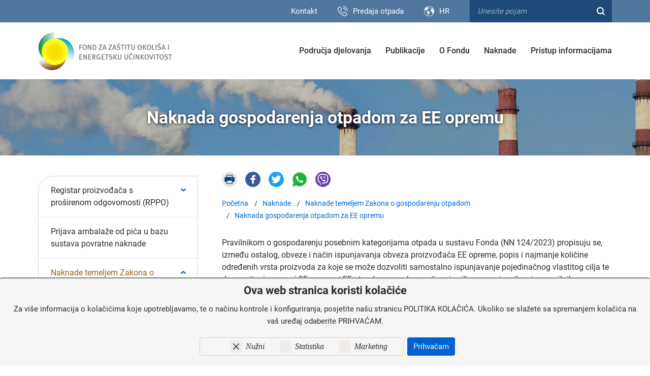

--- FILE ---
content_type: text/html; charset=utf-8
request_url: http://www.fzoeu.hr/hr/naknada-gospodarenja-ee-otpadom/1419
body_size: 15775
content:


<!DOCTYPE html>
<html>
<head>
    <meta charset="utf-8" />
    <meta name="google-site-verification" content="sHHLs-P3rwAnKsBziPZ9tqmJFSh3-LEjreUbXVS8hGY" />
    <title>Naknada gospodarenja otpadom za EE opremu | Fond za zaštitu okoliša i energetsku učinkovitost</title>
    <meta name="description" content="FZOEU - Fond za zaštitu okoliša i energetsku učinkovitost" />
    <meta name="keywords" content="Fond, zaštita okoliša, energetska učinkovitost" />
    <meta name="viewport" content="width=device-width, initial-scale=1.0, maximum-scale=1.0, user-scalable=no" />

    <meta name="google-site-verification" content="M-069cTf745ed-9VO0JheHz72IgY27gujKCJ61ySSXo" />

    <link rel="apple-touch-icon" sizes="57x57" href="/img/favicons/apple-icon-57x57.png">
    <link rel="apple-touch-icon" sizes="60x60" href="/img/favicons/apple-icon-60x60.png">
    <link rel="apple-touch-icon" sizes="72x72" href="/img/favicons/apple-icon-72x72.png">
    <link rel="apple-touch-icon" sizes="76x76" href="/img/favicons/apple-icon-76x76.png">
    <link rel="apple-touch-icon" sizes="114x114" href="/img/favicons/apple-icon-114x114.png">
    <link rel="apple-touch-icon" sizes="120x120" href="/img/favicons/apple-icon-120x120.png">
    <link rel="apple-touch-icon" sizes="144x144" href="/img/favicons/apple-icon-144x144.png">
    <link rel="apple-touch-icon" sizes="152x152" href="/img/favicons/apple-icon-152x152.png">
    <link rel="apple-touch-icon" sizes="180x180" href="/img/favicons/apple-icon-180x180.png">
    <link rel="icon" type="image/png" sizes="192x192" href="/img/favicons/android-icon-192x192.png">
    <link rel="icon" type="image/png" sizes="32x32" href="/img/favicons/favicon-32x32.png">
    <link rel="icon" type="image/png" sizes="96x96" href="/img/favicons/favicon-96x96.png">
    <link rel="icon" type="image/png" sizes="16x16" href="/img/favicons/favicon-16x16.png">
    <link rel="manifest" href="/img/favicons/manifest.json">
    <meta name="msapplication-TileColor" content="#ffffff">
    <meta name="msapplication-TileImage" content="/img/favicons/ms-icon-144x144.png">
    <meta name="theme-color" content="#ffffff">



    <link href="/Content/css?v=ilO2QuioLAkfE1advO7lsMkMZZ0Zp_jneyNIV3zdmps1" rel="stylesheet"/>

    <link rel="stylesheet" type="text/css" href="/css/print.css" media="print">
    <link rel="stylesheet" type="text/css" href="/Content/gd-cookie.css" rel="stylesheet">
    <link rel="stylesheet" type="text/css" href="/js/access/access.css">
    <link rel="stylesheet" type="text/css" href="/js/access/omo/omo.css">






    <script src="/Content/js?v=1dx7s1ZFmWVJQ4PAoUsgCDUvAKGInUR02Htvotnt4eQ1"></script>

    <script src="/Scripts/gd-cookie.js"></script>
    <!-- Global site tag (gtag.js) - Google Analytics -->
    <script async src="https://www.googletagmanager.com/gtag/js?id=G-8P9JR74BX7"></script>
    <script>
        window.dataLayer = window.dataLayer || [];
        function gtag() { dataLayer.push(arguments); }
        gtag('js', new Date());

        gtag('config', 'G-8P9JR74BX7');
    </script>

</head>

<body id="page_top" class="homepage">

    <div class="top-strip">
        <div class="container clearfix">
            <ul class="links-right">
                <li><a href="/hr/kontakt/1371">Kontakt</a></li>
            </ul>


            <div class="trash">
                <div><span><a href="/hr/predaja-otpada/9265">Predaja otpada</a></span></div>
            </div>


            <div class="lang">
                <div class="lang-selected"><span>HR</span></div>
                <ul>
                        <li><a href="/hr/naknada-gospodarenja-otpadom-za-ee-opremu/1419">HR</a></li>
                        <li><a href="/en/fee-for-the-management-of-ee-waste/1419">EN</a></li>
                </ul>
            </div>




                <div class="search-wrapper desktop">
                    <form method="get" action="/hr/rezultati-pretrage/7541" name="frmSearch" id="frmSearch">
                        <ul class="search">
                            <li class="search-field"><input name="q" type="text" placeholder="Unesite pojam" /></li>
                            <li class="search-button">
                                <a href="javascript:;" class="search-trigger">
                                    <svg xmlns="http://www.w3.org/2000/svg" viewBox="0 0 16 16" width="16" height="16" xml:space="preserve"><path d="M14.55 16.05l-3.5-3.5c-1.2.9-2.6 1.4-4.1 1.4-1.8 0-3.6-.7-4.9-2l-.1-.2c-1.3-1.3-2-3.1-1.9-4.9 0-1.8.7-3.6 2-4.8 2.7-2.7 7.1-2.7 9.8 0 2.5 2.5 2.7 6.3.7 9l3.5 3.4-1.5 1.6zm-7.6-14c-1.2 0-2.5.5-3.4 1.5l-.1.1c-1.8 1.8-1.8 4.9.1 6.7 1.9 1.9 5 1.9 6.9 0l.1-.1c.9-.9 1.4-2.1 1.3-3.4 0-1.3-.5-2.5-1.4-3.4-1-.9-2.3-1.4-3.5-1.4z" /></svg>
                                </a>
                            </li>
                        </ul>
                    </form>
                </div>



        </div>
    </div>

    <header id="headbar">
        <div class="container">
            <a href="/hr/pocetna/8" class="logo"></a>
            
            <div class="main-nav-wrapper">
				<svg class="close_nav" width="24" height="24" viewBox="0 0 24 24" fill="none" xmlns="http://www.w3.org/2000/svg" aria-label="Zatvorite menu" class="w-10 h-10 mb-4 p-2 ml-auto bg-white md:hover:bg-d5d5d5 border border-d5d5d5 cursor-pointer md:transition-colors md:duration-300 rounded"><g id="SVGRepo_bgCarrier" stroke-width="0"></g><g id="SVGRepo_tracerCarrier" stroke-linecap="round" stroke-linejoin="round"></g><g id="SVGRepo_iconCarrier"><path d="M20.7457 3.32851C20.3552 2.93798 19.722 2.93798 19.3315 3.32851L12.0371 10.6229L4.74275 3.32851C4.35223 2.93798 3.71906 2.93798 3.32854 3.32851C2.93801 3.71903 2.93801 4.3522 3.32854 4.74272L10.6229 12.0371L3.32856 19.3314C2.93803 19.722 2.93803 20.3551 3.32856 20.7457C3.71908 21.1362 4.35225 21.1362 4.74277 20.7457L12.0371 13.4513L19.3315 20.7457C19.722 21.1362 20.3552 21.1362 20.7457 20.7457C21.1362 20.3551 21.1362 19.722 20.7457 19.3315L13.4513 12.0371L20.7457 4.74272C21.1362 4.3522 21.1362 3.71903 20.7457 3.32851Z" fill="currentColor"></path></g></svg>
				
				<div class="search-wrapper mobile">
                    <form method="get" action="/rezultati-pretrage/7541" name="frmSearch" id="frmSearch2">
                        <ul class="search">
                            <li class="search-field"><input name="q" type="text" placeholder="Unesite pojam"></li>
                            <li class="search-button">
                                <a href="javascript:;" class="search-trigger-2">
                                    <svg xmlns="http://www.w3.org/2000/svg" viewBox="0 0 16 16" width="16" height="16" xml:space="preserve"><path d="M14.55 16.05l-3.5-3.5c-1.2.9-2.6 1.4-4.1 1.4-1.8 0-3.6-.7-4.9-2l-.1-.2c-1.3-1.3-2-3.1-1.9-4.9 0-1.8.7-3.6 2-4.8 2.7-2.7 7.1-2.7 9.8 0 2.5 2.5 2.7 6.3.7 9l3.5 3.4-1.5 1.6zm-7.6-14c-1.2 0-2.5.5-3.4 1.5l-.1.1c-1.8 1.8-1.8 4.9.1 6.7 1.9 1.9 5 1.9 6.9 0l.1-.1c.9-.9 1.4-2.1 1.3-3.4 0-1.3-.5-2.5-1.4-3.4-1-.9-2.3-1.4-3.5-1.4z"></path></svg>
                                </a>
                            </li>
                        </ul>
                    </form>
                </div>
				
                <nav class="main-nav">
                    <ul>

                            <li>
                                <a href="/hr/podrucja-djelovanja/12">Područja djelovanja</a>
                                        <span class="expand-sub"></span>
                                        <ul>
                                                <li>
                                                    <a href="/hr/energetska-ucinkovitost/1343">Energetska učinkovitost</a>
                                                            <span class="expand-sub"></span>
                                                            <ul>
                                                                    <li>
                                                                        <a  href="/hr/enu-u-zgradarstvu/7571">EnU u zgradarstvu </a>


                                                                                <span class="expand-sub"></span>
                                                                                <ul>
                                                                                        <li><a  href="/hr/energetsko-certificiranje/7675">Energetsko certificiranje </a></li>
                                                                                        <li><a  href="/hr/energetska-obnova-obiteljskih-kuca-7679/7679">Energetska obnova obiteljskih kuća </a></li>
                                                                                        <li><a  href="/hr/energetska-obnova-visestambenih-zgrada/7683">Energetska obnova višestambenih zgrada </a></li>
                                                                                        <li><a  href="/hr/sufinanciranje-kondenzacijskih-bojlera/7691">Sufinanciranje kondenzacijskih bojlera </a></li>
                                                                                        <li><a  href="/hr/energetska-obnova-nestambenih-zgrada/7693">Energetska obnova nestambenih zgrada </a></li>
                                                                                        <li><a  href="/hr/energetska-obnova-javnih-zgrada/7699">Energetska obnova javnih zgrada </a></li>
                                                                                        <li><a  href="/hr/sustavno-gospodarenje-energijom/7707">Sustavno gospodarenje energijom </a></li>
                                                                                </ul>


                                                                    </li>
                                                                    <li>
                                                                        <a  href="/hr/obnovljivi-izvori-energije/7573">Obnovljivi izvori energije </a>


                                                                                <span class="expand-sub"></span>
                                                                                <ul>
                                                                                        <li><a  href="/hr/sufinanciranje-fotonaponskih-elektrana-na-obiteljskim-kucama/9575">Sufinanciranje fotonaponskih elektrana na obiteljskim kućama </a></li>
                                                                                </ul>


                                                                    </li>
                                                                    <li>
                                                                        <a  href="/hr/projekt-firespol/7711">Projekt FIRESPOL </a>




                                                                    </li>
                                                                    <li>
                                                                        <a  href="/hr/mobilnost-s-niskom-razinom-emisije/7575">Mobilnost s niskom razinom emisije </a>


                                                                                <span class="expand-sub"></span>
                                                                                <ul>
                                                                                        <li><a  href="/hr/sufinanciranje-nabave-energetski-ucinkovitijih-vozila/7713">Sufinanciranje nabave energetski učinkovitijih vozila </a></li>
                                                                                        <li><a  href="/hr/eko-voznja/7715">Eko vožnja </a></li>
                                                                                        <li><a  href="/hr/ostale-mjere-energetske-ucinkovitosti-u-prometu/7717">Ostale mjere energetske učinkovitosti u prometu </a></li>
                                                                                </ul>


                                                                    </li>
                                                                    <li>
                                                                        <a  href="/hr/javna-rasvjeta/7577">Javna rasvjeta </a>




                                                                    </li>
                                                                    <li>
                                                                        <a  href="/hr/one-stop-shop/8348">One Stop Shop </a>




                                                                    </li>
                                                                    <li>
                                                                        <a  href="/hr/kreni-od-sebe-kampanja-za-stednju-energije/9108">Kreni od sebe - kampanja za štednju energije </a>


                                                                                <span class="expand-sub"></span>
                                                                                <ul>
                                                                                        <li><a  href="/hr/grijanje-i-hladjenje/9110">GRIJANJE I HLAĐENJE </a></li>
                                                                                        <li><a  href="/hr/promet/9112">PROMET </a></li>
                                                                                        <li><a  href="/hr/rasvjeta-i-elektricni-uredjaji/9114">RASVJETA I ELEKTRIČNI UREĐAJI </a></li>
                                                                                        <li><a  href="/hr/dugorocne-mjere-energetske-ucinkovitosti/9116">DUGOROČNE MJERE ENERGETSKE UČINKOVITOSTI </a></li>
                                                                                </ul>


                                                                    </li>
                                                                    <li>
                                                                        <a  href="/hr/modernizacijski-fond/9358">Modernizacijski fond </a>




                                                                    </li>
                                                                    <li>
                                                                        <a  href="/hr/projekt-monitoree/9543">Projekt MonitorEE </a>




                                                                    </li>
                                                            </ul>

                                                </li>
                                                <li>
                                                    <a href="/hr/zastita-okolisa/1341">Zaštita okoliša</a>
                                                            <span class="expand-sub"></span>
                                                            <ul>
                                                                    <li>
                                                                        <a  href="/hr/bioloska-i-krajobrazna-raznolikost/7653">Biološka i krajobrazna raznolikost </a>




                                                                    </li>
                                                                    <li>
                                                                        <a  href="/hr/kruzno-gospodarstvo/7659">Kružno gospodarstvo </a>




                                                                    </li>
                                                                    <li>
                                                                        <a  href="/hr/projekti-organizacija-civilnog-drustva/7661">Projekti organizacija civilnog društva </a>




                                                                    </li>
                                                                    <li>
                                                                        <a  href="/hr/ponovna-uporaba/7761">Ponovna uporaba </a>




                                                                    </li>
                                                                    <li>
                                                                        <a  href="/hr/sanacija-jame-sovjak/7649">Sanacija jame Sovjak </a>




                                                                    </li>
                                                                    <li>
                                                                        <a  href="/hr/klimatske-promjene-i-zastita-zraka/7639">Klimatske promjene i zaštita zraka </a>


                                                                                <span class="expand-sub"></span>
                                                                                <ul>
                                                                                        <li><a  href="/hr/program-poticanja-istrazivackih-i-razvojnih-aktivnosti-u-podrucju-klimatskih-promjena/7657">Program poticanja istraživačkih i razvojnih aktivnosti u području klimatskih promjena </a></li>
                                                                                        <li><a  href="/hr/tehnicka-podrska-za-projekte-razvoja-zelene-infrastrukture-i-ili-kruznog-gospodarenja-prostorom-i-zgradama/9939">Tehnička podrška za projekte razvoja zelene infrastrukture i/ili kružnog gospodarenja prostorom i zgradama </a></li>
                                                                                </ul>


                                                                    </li>
                                                                    <li>
                                                                        <a  href="/hr/darovnica-globalnog-fonda-za-okolis/7651">Darovnica Globalnog fonda za okoliš </a>




                                                                    </li>
                                                                    <li>
                                                                        <a  href="/hr/zastita-prirode-natura-2000/8263">Zaštita prirode - NATURA 2000 </a>


                                                                                <span class="expand-sub"></span>
                                                                                <ul>
                                                                                        <li><a  href="/hr/poboljsano-znanje-o-stanju-bioloske-raznolikosti-kao-temelja-za-ucinkovito-upravljanje-bioraznolikoscu/8265">Poboljšano znanje o stanju biološke raznolikosti kao temelja za učinkovito upravljanje bioraznolikošću </a></li>
                                                                                        <li><a  href="/hr/uspostava-okvira-za-odrzivo-upravljanje-bioraznolikoscu/8267">Uspostava okvira za održivo upravljanje bioraznolikošću </a></li>
                                                                                        <li><a  href="/hr/razminiranje-zastita-i-obnova-suma-i-sumskog-zemljista-u-zasticenim-i-natura-2000-podrucjima/8269">Razminiranje, zaštita i obnova šuma i šumskog zemljišta u zaštićenim i Natura 2000 područjima </a></li>
                                                                                </ul>


                                                                    </li>
                                                                    <li>
                                                                        <a  href="/hr/sustavi-za-ekolosko-upravljanje-i-neovisno-ocjenjivanje/7643">Sustavi za ekološko upravljanje i neovisno ocjenjivanje </a>




                                                                    </li>
                                                                    <li>
                                                                        <a  href="/hr/edukacija-i-informiranje-javnosti/7645">Edukacija i informiranje javnosti </a>


                                                                                <span class="expand-sub"></span>
                                                                                <ul>
                                                                                        <li><a  href="/hr/sprjecavanje-nastanka-otpada-informativna-kampanja/7763">Sprječavanje nastanka otpada - informativna kampanja </a></li>
                                                                                        <li><a  href="/hr/za-ljepsu-nasu-drustvene-mreze/8652">Za ljepšu našu - društvene mreže </a></li>
                                                                                </ul>


                                                                    </li>
                                                            </ul>

                                                </li>
                                                <li>
                                                    <a href="/hr/gospodarenje-otpadom/1345">Gospodarenje otpadom</a>
                                                            <span class="expand-sub"></span>
                                                            <ul>
                                                                    <li>
                                                                        <a  href="/hr/posebne-kategorije-otpada/7583">Posebne kategorije otpada </a>


                                                                                <span class="expand-sub"></span>
                                                                                <ul>
                                                                                        <li><a  href="/hr/otpadna-ambalaza-unutar-sustava-povratne-naknade/9313">Otpadna ambalaža unutar sustava povratne naknade </a></li>
                                                                                        <li><a  href="/hr/otpadna-ambalaza-izvan-sustava-povratne-naknade/9277">Otpadna ambalaža izvan sustava povratne naknade </a></li>
                                                                                        <li><a  href="/hr/reciklabilni-komunalni-otpad/7745">Reciklabilni komunalni otpad </a></li>
                                                                                        <li><a  href="/hr/elektricni-i-elektronicki-otpad/7747">Električni i elektronički otpad </a></li>
                                                                                        <li><a  href="/hr/otpadne-gume/7749">Otpadne gume </a></li>
                                                                                        <li><a  href="/hr/otpadna-ulja/7751">Otpadna ulja </a></li>
                                                                                        <li><a  href="/hr/otpadna-vozila/7753">Otpadna vozila </a></li>
                                                                                        <li><a  href="/hr/otpadne-baterije-i-akumulatori/7755">Otpadne baterije i akumulatori </a></li>
                                                                                        <li><a  href="/hr/otpad-koji-sadrzi-azbest/7757">Otpad koji sadrži azbest </a></li>
                                                                                        <li><a  href="/hr/plasticni-proizvodi-za-jednokratnu-uporabu-i-ribolovni-alati-koji-sadrzavaju-plastiku/9710">Plastični proizvodi za jednokratnu uporabu i ribolovni alati koji sadržavaju plastiku </a></li>
                                                                                        <li><a  href="/hr/ostale-posebne-kategorije-otpada/7759">Ostale posebne kategorije otpada </a></li>
                                                                                </ul>


                                                                    </li>
                                                                    <li>
                                                                        <a  href="/hr/smanji-plastiku-i-vrati-se-prirodi/10184">Smanji plastiku i vrati se prirodi! </a>




                                                                    </li>
                                                                    <li>
                                                                        <a  href="/hr/nabava-spremnika-za-odvojeno-prikupljanje-otpada/7663">Nabava spremnika za odvojeno prikupljanje otpada </a>


                                                                                <span class="expand-sub"></span>
                                                                                <ul>
                                                                                        <li><a  href="/hr/nabava-spremnika-status-projekta/7667">NABAVA SPREMNIKA - status projekta </a></li>
                                                                                        <li><a  href="/hr/najava-javnog-poziva-za-iskaz-interesa-za-nabavu-spremnika-za-odvojeno-prikupljanje-otpada-7665/7665">Najava Javnog poziva za iskaz interesa za nabavu spremnika za odvojeno prikupljanje otpada </a></li>
                                                                                </ul>


                                                                    </li>
                                                                    <li>
                                                                        <a  href="/hr/odlagalista-otpada-i-sanacije/7587">Odlagališta otpada i sanacije </a>




                                                                    </li>
                                                                    <li>
                                                                        <a  href="/hr/reciklazna-dvorista/7589">Reciklažna dvorišta </a>




                                                                    </li>
                                                                    <li>
                                                                        <a  href="/hr/komunalna-oprema-i-vozila/7591">Komunalna oprema i vozila </a>




                                                                    </li>
                                                                    <li>
                                                                        <a  href="/hr/gospodarenje-otpadom-nakon-potresa-na-podrucju-sisacko-moslavacke-zupanije/7671">Gospodarenje otpadom nakon potresa na području Sisačko-moslavačke županije </a>




                                                                    </li>
                                                                    <li>
                                                                        <a  href="/hr/centri-za-gospodarenje-otpadom/7593">Centri za gospodarenje otpadom </a>


                                                                                <span class="expand-sub"></span>
                                                                                <ul>
                                                                                        <li><a  href="/hr/cgo-mariscina/7765">CGO Marišćina </a></li>
                                                                                        <li><a  href="/hr/cgo-kastijun/7767">CGO Kaštijun </a></li>
                                                                                        <li><a  href="/hr/cgo-bikarac/7769">CGO Bikarac </a></li>
                                                                                        <li><a  href="/hr/cgo-biljane-donje/7771">CGO Biljane Donje </a></li>
                                                                                        <li><a  href="/hr/cgo-piskornica/7773">CGO Piškornica </a></li>
                                                                                        <li><a  href="/hr/cgo-babina-gora/7775">CGO Babina Gora </a></li>
                                                                                        <li><a  href="/hr/cgo-lecevica/7777">CGO Lećevica </a></li>
                                                                                        <li><a  href="/hr/cgo-lucino-razdolje/7779">CGO Lučino razdolje </a></li>
                                                                                        <li><a  href="/hr/cgo-orlovnjak/7781">CGO Orlovnjak </a></li>
                                                                                        <li><a  href="/hr/cgo-sagulje/7785">CGO Šagulje </a></li>
                                                                                        <li><a  href="/hr/cgo-zagreb-zagrebacka-zupanija/7787">CGO Zagreb / Zagrebačka županija </a></li>
                                                                                </ul>


                                                                    </li>
                                                                    <li>
                                                                        <a  href="/hr/pilot-projekt-smanji-otpad-od-hrane-kuhaj-za-svoje-goste/8604">Pilot projekt “Smanji otpad od hrane, kuhaj za svoje goste” </a>




                                                                    </li>
                                                                    <li>
                                                                        <a  href="/hr/projekt-poticanja-smanjenja-uporabe-plasticnih-vrecica/9130">Projekt poticanja smanjenja uporabe plastičnih vrećica </a>




                                                                    </li>
                                                                    <li>
                                                                        <a  href="/hr/predaja-otpada/9265">Predaja otpada </a>


                                                                                <span class="expand-sub"></span>
                                                                                <ul>
                                                                                        <li><a  href="/hr/otpadna-elektricna-i-elektronicka-oprema/9267">Otpadna električna i elektronička oprema </a></li>
                                                                                        <li><a  href="/hr/otpadna-vozila-9269/9269">Otpadna vozila </a></li>
                                                                                </ul>


                                                                    </li>
                                                            </ul>

                                                </li>
                                                <li>
                                                    <a href="/hr/posrednicko-tijelo-razine-2/8275">Posredničko tijelo razine 2</a>

                                                </li>
                                        </ul>

                            </li>
                            <li>
                                <a href="/hr/publikacije/18">Publikacije</a>
                                        <span class="expand-sub"></span>
                                        <ul>
                                                <li>
                                                    <a href="/hr/brosure/1359">Brošure</a>

                                                </li>
                                                <li>
                                                    <a href="/hr/logotipi-i-vizuali/1361">Logotipi i vizuali</a>

                                                </li>
                                                <li>
                                                    <a href="/hr/fondzin-magazin-fonda/1363">FONDZIN - magazin Fonda</a>

                                                </li>
                                        </ul>

                            </li>
                            <li>
                                <a href="/hr/o-fondu/10">O Fondu</a>
                                        <span class="expand-sub"></span>
                                        <ul>
                                                <li>
                                                    <a href="/hr/djelatnost-fonda/1325">Djelatnost Fonda</a>

                                                </li>
                                                <li>
                                                    <a href="/hr/proracun/9227">Proračun</a>

                                                </li>
                                                <li>
                                                    <a href="/hr/izvori-financiranja-i-namjena-sredstava-fonda/8223">Izvori financiranja i namjena sredstava Fonda</a>
                                                            <span class="expand-sub"></span>
                                                            <ul>
                                                                    <li>
                                                                        <a  href="/hr/izvjesce-o-rezultatima-ulaganja/8225">Izvješće o rezultatima ulaganja </a>




                                                                    </li>
                                                            </ul>

                                                </li>
                                                <li>
                                                    <a href="/hr/oblici-i-postupak-dodjele-sredstava-fonda/8229">Oblici i postupak dodjele sredstava Fonda</a>

                                                </li>
                                                <li>
                                                    <a href="/hr/organizacijska-struktura/8233">Organizacijska struktura</a>

                                                </li>
                                                <li>
                                                    <a href="/hr/upravni-odbor/8235">Upravni odbor</a>
                                                            <span class="expand-sub"></span>
                                                            <ul>
                                                                    <li>
                                                                        <a  href="/hr/sjednice-upravnog-odbora/8237">Sjednice Upravnog odbora </a>


                                                                                <span class="expand-sub"></span>
                                                                                <ul>
                                                                                        <li><a  href="/hr/2020-8968/8968">2020 </a></li>
                                                                                        <li><a  href="/hr/2021-8970/8970">2021 </a></li>
                                                                                        <li><a  href="/hr/2022-9229/9229">2022 </a></li>
                                                                                        <li><a  href="/hr/2023-9777/9777">2023 </a></li>
                                                                                        <li><a  href="/hr/2024-10411/10411">2024 </a></li>
                                                                                </ul>


                                                                    </li>
                                                            </ul>

                                                </li>
                                                <li>
                                                    <a href="/hr/zastita-dostojanstva-radnika/8239">Zaštita dostojanstva radnika</a>

                                                </li>
                                                <li>
                                                    <a href="/hr/objava-informacija-o-trosenju-sredstava-fonda/9557">Objava informacija o trošenju sredstava Fonda</a>

                                                </li>
                                                <li>
                                                    <a href="/hr/o-fondu-10314/10314">O Fondu</a>

                                                </li>
                                        </ul>

                            </li>
                            <li>
                                <a href="/hr/naknade/16">Naknade</a>
                                        <span class="expand-sub"></span>
                                        <ul>
                                                <li>
                                                    <a href="/hr/registar-proizvodjaca-s-prosirenom-odgovornosti-rppo/10208">Registar proizvođača s proširenom odgovornosti (RPPO)</a>
                                                            <span class="expand-sub"></span>
                                                            <ul>
                                                                    <li>
                                                                        <a  href="/hr/naknada-gospodarenja-otpadnim-vozilima-za-potrebe-registracije-vozila/10210">Naknada gospodarenja otpadnim vozilima za potrebe registracije vozila </a>




                                                                    </li>
                                                            </ul>

                                                </li>
                                                <li>
                                                    <a href="/hr/prijava-ambalaze-od-pica-u-bazu-sustava-povratne-naknade/1409">Prijava ambalaže od pića u bazu sustava povratne naknade</a>

                                                </li>
                                                <li>
                                                    <a href="/hr/naknade-temeljem-zakona-o-gospodarenju-otpadom/1349">Naknade temeljem Zakona o gospodarenju otpadom</a>
                                                            <span class="expand-sub"></span>
                                                            <ul>
                                                                    <li>
                                                                        <a  href="/hr/naknada-gospodarenja-otpadom-za-ambalazu-i-ambalazni-otpad/1407">Naknada gospodarenja otpadom za ambalažu i ambalažni otpad </a>




                                                                    </li>
                                                                    <li>
                                                                        <a  class='active' href="/hr/naknada-gospodarenja-otpadom-za-ee-opremu/1419">Naknada gospodarenja otpadom za EE opremu </a>




                                                                    </li>
                                                                    <li>
                                                                        <a  href="/hr/naknada-za-gospodarenja-otpadom-za-otpadna-vozila/1417">Naknada za gospodarenja otpadom za otpadna vozila </a>




                                                                    </li>
                                                                    <li>
                                                                        <a  href="/hr/naknada-gospodarenja-otpadom-za-otpadne-gume/1411">Naknada gospodarenja otpadom za otpadne gume </a>




                                                                    </li>
                                                                    <li>
                                                                        <a  href="/hr/naknada-gospodarenja-otpadom-za-otpadne-baterije-i-akumulatore/1415">Naknada gospodarenja otpadom za otpadne baterije i akumulatore </a>




                                                                    </li>
                                                                    <li>
                                                                        <a  href="/hr/naknada-gospodarenja-otpadom-za-otpadna-maziva-ulja/1413">Naknada gospodarenja otpadom za otpadna maziva ulja </a>




                                                                    </li>
                                                                    <li>
                                                                        <a  href="/hr/naknada-za-odlaganje-komunalnog-otpada/1421">Naknada za odlaganje komunalnog otpada </a>




                                                                    </li>
                                                                    <li>
                                                                        <a  href="/hr/poticajna-naknada-za-smanjenje-kolicine-mijesanog-komunalnog-otpada/1423">Poticajna naknada za smanjenje količine miješanog komunalnog otpada </a>




                                                                    </li>
                                                                    <li>
                                                                        <a  href="/hr/naknada-gospodarenja-otpadom-za-ribolovni-alat-koji-sadrzi-plastiku/10380">Naknada gospodarenja otpadom za ribolovni alat koji sadrži plastiku </a>




                                                                    </li>
                                                                    <li>
                                                                        <a  href="/hr/naknada-gospodarenja-otpadom-za-plasticne-proizvode-za-jednokratnu-uporabu-i-duhanske-proizvode-s-filtrom-te-filtre/10382">Naknada gospodarenja otpadom za plastične proizvode za jednokratnu uporabu i duhanske proizvode s filtrom te filtre </a>




                                                                    </li>
                                                            </ul>

                                                </li>
                                                <li>
                                                    <a href="/hr/naknade-temeljem-zakona-o-fondu-za-zastitu-okolisa-i-energetsku-ucinkovitost/1347">Naknade temeljem Zakona o Fondu za zaštitu okoliša i energetsku učinkovitost</a>
                                                            <span class="expand-sub"></span>
                                                            <ul>
                                                                    <li>
                                                                        <a  href="/hr/naknade-oneciscivaca-okolisa/1397">Naknade onečišćivača okoliša </a>




                                                                    </li>
                                                                    <li>
                                                                        <a  href="/hr/naknada-korisnika-okolisa/1399">Naknada korisnika okoliša </a>




                                                                    </li>
                                                                    <li>
                                                                        <a  href="/hr/naknada-na-opterecivanje-okolisa-otpadom/1401">Naknada na opterećivanje okoliša otpadom </a>




                                                                    </li>
                                                                    <li>
                                                                        <a  href="/hr/posebna-naknada-za-okolis-na-vozila-na-motorni-pogon/1403">Posebna naknada za okoliš na vozila na motorni pogon </a>




                                                                    </li>
                                                            </ul>

                                                </li>
                                                <li>
                                                    <a href="/hr/naknade-temeljem-zakona-o-zastiti-okolisa/1353">Naknade temeljem Zakona o zaštiti okoliša</a>
                                                            <span class="expand-sub"></span>
                                                            <ul>
                                                                    <li>
                                                                        <a  href="/hr/naknade-za-znak-zastite-okolisa-europske-unije-eu-ecolabel/1431">Naknade za znak zaštite okoliša Europske unije (EU ECOLABEL) </a>




                                                                    </li>
                                                            </ul>

                                                </li>
                                                <li>
                                                    <a href="/hr/naknade-temeljem-zakona-o-zastiti-zraka/1351">Naknade temeljem Zakona o zaštiti zraka</a>
                                                            <span class="expand-sub"></span>
                                                            <ul>
                                                                    <li>
                                                                        <a  href="/hr/naknada-za-unistavanje-kontroliranih-tvari-i-ili-fluoriranih-staklenickih-plinova/1429">Naknada za uništavanje kontroliranih tvari i/ili fluoriranih stakleničkih plinova </a>




                                                                    </li>
                                                            </ul>

                                                </li>
                                                <li>
                                                    <a href="/hr/upute-i-obavijesti/8249">Upute i obavijesti</a>

                                                </li>
                                                <li>
                                                    <a href="/hr/naknade-10316/10316">Naknade</a>

                                                </li>
                                        </ul>

                            </li>
                            <li>
                                <a href="/hr/pristup-informacijama/14">Pristup informacijama</a>
                                        <span class="expand-sub"></span>
                                        <ul>
                                                <li>
                                                    <a href="/hr/pravo-na-pristup-informacijama/1337">Pravo na pristup informacijama</a>
                                                            <span class="expand-sub"></span>
                                                            <ul>
                                                                    <li>
                                                                        <a  href="/hr/propisi-8346/8346">Propisi </a>




                                                                    </li>
                                                            </ul>

                                                </li>
                                                <li>
                                                    <a href="/hr/propisi/7795">Propisi</a>
                                                            <span class="expand-sub"></span>
                                                            <ul>
                                                                    <li>
                                                                        <a  href="/hr/opci-akti-fonda/8199">Opći akti Fonda </a>




                                                                    </li>
                                                                    <li>
                                                                        <a  href="/hr/drzavne-potpore/8444">Državne potpore </a>


                                                                                <span class="expand-sub"></span>
                                                                                <ul>
                                                                                        <li><a  href="/hr/program-dodjele-de-minimis-potpora-za-zbrinjavanje-goriva-iz-otpada-poduzetnicima-koji-pruzaju-uslugu-od-opceg-gospodarskog-interesa-upravljanja-centrom-za-gospodarenje-otpadom/10451">Program dodjele de minimis potpora za zbrinjavanje goriva iz otpada poduzetnicima koji pružaju uslugu od općeg gospodarskog interesa upravljanja centrom za gospodarenje otpadom  </a></li>
                                                                                        <li><a  href="/hr/program-dodjele-potpora-male-vrijednosti-de-minimis-2024-2030/9837">Program dodjele potpora male vrijednosti (de minimis) (2024.-2030.) </a></li>
                                                                                        <li><a  href="/hr/program-dodjela-potpora-male-vrijednosti-de-minimis-2021-2023/8448">Program dodjela potpora male vrijednosti (de minimis) (2021.- 2023.) </a></li>
                                                                                        <li><a  href="/hr/program-dodjela-potpora-male-vrijednosti-de-minimis-2015-2021/8446">Program dodjela potpora male vrijednosti (de minimis) (2015.-2021.) </a></li>
                                                                                        <li><a  href="/hr/program-dodjele-drzavnih-potpora-za-zastitu-okolisa-2020-2023/8452">Program dodjele državnih potpora za zaštitu okoliša (2020.-2023.) </a></li>
                                                                                        <li><a  href="/hr/program-dodjele-drzavnih-potpora-za-zastitu-okolisa-2015-2017/8450">Program dodjele državnih potpora za zaštitu okoliša (2015.-2017.) </a></li>
                                                                                </ul>


                                                                    </li>
                                                                    <li>
                                                                        <a  href="/hr/propisi-o-naknadama-iz-podrucja-zastite-okolisa-i-prirode-te-energetske-ucinkovitosti-i-obnovljivih-izvora-energije/8201">Propisi o naknadama iz područja zaštite okoliša i prirode te energetske učinkovitosti i obnovljivih izvora energije </a>




                                                                    </li>
                                                                    <li>
                                                                        <a  href="/hr/propisi-iz-podrucja-zastite-okolisa-i-gospodarenja-otpadom/8203">Propisi iz područja zaštite okoliša i gospodarenja otpadom </a>




                                                                    </li>
                                                                    <li>
                                                                        <a  href="/hr/propisi-iz-podrucja-energetske-ucinkovitosti-i-obnovljivih-izvora-energije/8205">Propisi iz područja energetske učinkovitosti i obnovljivih izvora energije </a>




                                                                    </li>
                                                            </ul>

                                                </li>
                                                <li>
                                                    <a href="/hr/javna-nabava/7793">Javna nabava</a>
                                                            <span class="expand-sub"></span>
                                                            <ul>
                                                                    <li>
                                                                        <a  href="/hr/javna-nabava-8468/8468">Javna nabava </a>


                                                                                <span class="expand-sub"></span>
                                                                                <ul>
                                                                                        <li><a  href="/hr/registar-ugovora-o-javnoj-nabavi-i-okvirnih-sporazuma-8470/8470">Registar ugovora o javnoj nabavi  i okvirnih sporazuma </a></li>
                                                                                        <li><a  href="/hr/opci-akti-8474/8474">Opći akti </a></li>
                                                                                        <li><a  href="/hr/plan-nabave/10012">Plan nabave </a></li>
                                                                                </ul>


                                                                    </li>
                                                                    <li>
                                                                        <a  href="/hr/istrazivanje-trzista/7799">Istraživanje tržišta </a>


                                                                                <span class="expand-sub"></span>
                                                                                <ul>
                                                                                        <li><a  href="/hr/poziv-za-sudjelovanje-u-pripremi-postupka-javne-nabave_-lokacija-poznanovec-1-dopuna/10439">Poziv za sudjelovanje u pripremi postupka javne nabave_ lokacija POZNANOVEC – 1.DOPUNA </a></li>
                                                                                        <li><a  href="/hr/poziv-za-sudjelovanje-u-pripremi-postupka-javne-nabave_-lokacija-gospic-1-dopuna/10435">Poziv za sudjelovanje u pripremi postupka javne nabave_ lokacija GOSPIĆ – 1.DOPUNA </a></li>
                                                                                        <li><a  href="/hr/poziv-za-sudjelovanje-u-pripremi-postupka-javne-nabave-lokacija-poznanovec-opcina-bedekovcina/10398">Poziv za sudjelovanje u pripremi postupka javne nabave  lokacija POZNANOVEC, Općina Bedekovčina </a></li>
                                                                                        <li><a  href="/hr/poziv-za-sudjelovanje-u-pripremi-postupka-javne-nabave-lokacija-gospic/10396">Poziv za sudjelovanje u pripremi postupka javne nabave lokacija GOSPIĆ </a></li>
                                                                                        <li><a  href="/hr/sanacija-obalnog-dijela-i-morskog-dna-u-dalmaciji/10216">Sanacija obalnog dijela i morskog dna u Dalmaciji </a></li>
                                                                                        <li><a  href="/hr/geotehnicki-istrazni-radovi-projekt-sanacije-odlagalista/10214">Geotehnički istražni radovi - projekt sanacije odlagališta </a></li>
                                                                                        <li><a  href="/hr/radioloski-istrazni-radovi-projekt-sanacije-odlagalista/10212">Radiološki istražni radovi - projekt sanacije odlagališta </a></li>
                                                                                        <li><a  href="/hr/istrazivanje-trzista-lokacija-gospic/10419">Istraživanje tržišta - Lokacija Gospić </a></li>
                                                                                        <li><a  href="/hr/istrazivanje-trzista-lokacija-pozanovec/10421">Istraživanje tržišta - Lokacija Pozanovec </a></li>
                                                                                </ul>


                                                                    </li>
                                                                    <li>
                                                                        <a  href="/hr/izjava-o-sprjecavanju-sukoba-interesa/7803">Izjava o sprječavanju sukoba interesa </a>




                                                                    </li>
                                                                    <li>
                                                                        <a  href="/hr/prethodno-savjetovanje-sa-zainteresiranim-gospodarskim-subjektima/7801">Prethodno savjetovanje sa zainteresiranim gospodarskim subjektima </a>


                                                                                <span class="expand-sub"></span>
                                                                                <ul>
                                                                                        <li><a  href="/hr/izrada-planova-sanacije-uklanjanja-otpada/10176">Izrada Planova sanacije uklanjanja otpada </a></li>
                                                                                        <li><a  href="/hr/produkcija-kampanje-zastite-okolisa-i-gospodarenja-otpadom-10178/10178">Produkcija kampanje zaštite okoliša i gospodarenja otpadom </a></li>
                                                                                        <li><a  href="/hr/nabava-istraznih-radova-i-pratece-dokumentacije-za-projekt-sanacije-odlagalista-sljake-u-kastelanskom-zaljevu-10182/10182">Nabava istražnih radova i prateće dokumentacije za projekt sanacije odlagališta šljake u Kaštelanskom zaljevu </a></li>
                                                                                        <li><a  href="/hr/kosica-radovi-na-sanaciji-obalnog-dijela-nasuprot-tvornice-salonit-d-d-u-stecaju-10192/10192">Kosica - radovi na sanaciji  obalnog dijela nasuprot tvornice Salonit d.d. u stečaju </a></li>
                                                                                        <li><a  href="/hr/najam-vozila-putem-operativnog-leasinga-10202/10202">Najam vozila putem operativnog leasinga </a></li>
                                                                                </ul>


                                                                    </li>
                                                                    <li>
                                                                        <a  href="/hr/postupci-u-tijeku/7807">Postupci u tijeku </a>


                                                                                <span class="expand-sub"></span>
                                                                                <ul>
                                                                                        <li><a  href="/hr/racunalna-oprema/10463">Računalna oprema </a></li>
                                                                                        <li><a  href="/hr/nabava-osobnih-vozila-za-posrednicko-tijelo-putem-financijskog-leasinga/10457">Nabava osobnih vozila za Posredničko tijelo putem financijskog leasinga </a></li>
                                                                                        <li><a  href="/hr/odrzavanje-sap-licenci/10467">Održavanje SAP licenci </a></li>
                                                                                        <li><a  href="/hr/kosica-usluga-vodjenja-projekta-na-sanaciji-obalnog-dijela-nasuprot-tvornice-salonit-d-d-u-stecaju/10443">Kosica – usluga vođenja projekta na sanaciji obalnog dijela nasuprot tvornice Salonit d.d., u stečaju </a></li>
                                                                                        <li><a  href="/hr/kosica-radovi-na-sanaciji-obalnog-dijela-nasuprot-tvornice-salonit-d-d-u-stecaju/10180">Kosica - radovi na sanaciji obalnog dijela nasuprot tvornice Salonit d.d., u stečaju </a></li>
                                                                                        <li><a  href="/hr/potrosni-uredski-materijal/10429">Potrošni uredski materijal </a></li>
                                                                                        <li><a  href="/hr/naftni-derivati-10415/10415">Naftni derivati </a></li>
                                                                                        <li><a  href="/hr/sigurnosne-vezice-za-zatvaranje-ldpe-vreca-za-pet-al-fe-i-stakleni-ambalazni-otpad-10394/10394">Sigurnosne vezice za zatvaranje LDPE vreća za PET, Al/Fe i stakleni ambalažni otpad </a></li>
                                                                                        <li><a  href="/hr/ldpe-vrece-za-pet-al-fe-i-stakleni-ambalazni-otpad-10386/10386">LDPE vreće za PET, Al/Fe i stakleni ambalažni otpad </a></li>
                                                                                        <li><a  href="/hr/distribucija-namjenskih-vreca-i-vezica/10384">Distribucija namjenskih vreća i vezica </a></li>
                                                                                        <li><a  href="/hr/odrzavanje-centralnog-racunalnog-sustava-mreznog-sustava-i-sigurnosnog-spremanja-podataka-na-udaljenoj-lokaciji/10274">Održavanje centralnog računalnog sustava, mrežnog sustava i sigurnosnog spremanja podataka na udaljenoj lokaciji </a></li>
                                                                                        <li><a  href="/hr/dobrovoljno-zdravstveno-osiguranje-9955/9955">Dobrovoljno zdravstveno osiguranje </a></li>
                                                                                        <li><a  href="/hr/produkcija-kampanje-zastite-okolisa-i-gospodarenja-otpadom/10168">Produkcija kampanje zaštite okoliša i gospodarenja otpadom </a></li>
                                                                                        <li><a  href="/hr/izrada-planova-sanacije-otpada/10170">Izrada Planova sanacije otpada </a></li>
                                                                                        <li><a  href="/hr/produkcija-kampanje-zastite-okolisa-i-gospodarenja-otpadom-10292/10292">Produkcija kampanje zaštite okoliša i gospodarenja otpadom </a></li>
                                                                                        <li><a  href="/hr/nabava-istraznih-radova-i-pratece-dokumentacije-za-projekt-sanacije-odlagalista-sljake-u-kastelanskom-zaljevu/10172">Nabava istražnih radova i prateće dokumentacije za projekt sanacije odlagališta šljake u Kaštelanskom zaljevu </a></li>
                                                                                        <li><a  href="/hr/usluge-ciscenja-ureda-10174/10174">Usluge čišćenja ureda </a></li>
                                                                                        <li><a  href="/hr/obnova-i-nadogradnja-licenci-i-tehnicke-podrske-za-postojece-proizvode-centralne-posluziteljske-i-mrezne-opreme-10294/10294">Obnova i nadogradnja licenci i tehničke podrške za postojeće proizvode centralne poslužiteljske i mrežne opreme </a></li>
                                                                                        <li><a  href="/hr/obnova-i-nadogradnja-licenci-i-tehnicke-podrske-za-postojece-proizvode-mreznim-prometom-i-sigurnost/9947">Obnova i nadogradnja licenci i tehničke podrške za postojeće proizvode mrežnim prometom i sigurnost </a></li>
                                                                                        <li><a  href="/hr/najam-vozila-putem-operativnog-leasinga-10186/10186">Najam vozila putem operativnog leasinga </a></li>
                                                                                        <li><a  href="/hr/usluga-odrzavanja-web-stranice-i-web-hosting/10190">Usluga održavanja web stranice i web hosting </a></li>
                                                                                        <li><a  href="/hr/sigurnosne-naljepnice-s-2d-datamatrix-kodom-10204/10204">Sigurnosne naljepnice s 2D DataMatrix kodom </a></li>
                                                                                        <li><a  href="/hr/odrzavanje-konto-programskog-paketa/10296">Održavanje KONTO programskog paketa </a></li>
                                                                                        <li><a  href="/hr/usluge-strucnog-nadzora-za-uklanjanje-otpadne-troske-na-lokaciji-crno-brdo-biljane-donje/9755">Usluge stručnog nadzora za uklanjanje otpadne troske na lokaciji „Crno brdo“ Biljane Donje“   </a></li>
                                                                                        <li><a  href="/hr/kosica-usluga-nadzora-radova-na-sanaciji-obalnog-dijela-nasuprot-tvornice-salonit-d-d-u-stecaju/10433">Kosica - usluga nadzora radova na sanaciji obalnog dijela nasuprot tvornice Salonit d.d., u stečaju </a></li>
                                                                                </ul>


                                                                    </li>
                                                                    <li>
                                                                        <a  href="/hr/postupci-nabave-na-koje-se-ne-primjenjuje-zakon-o-javnoj-nabavi-jednostavna-nabava/7805">Postupci nabave na koje se ne primjenjuje Zakon o javnoj nabavi (jednostavna nabava) </a>


                                                                                <span class="expand-sub"></span>
                                                                                <ul>
                                                                                        <li><a  href="/hr/toneri-i-tinte-10272/10272">Toneri i tinte </a></li>
                                                                                        <li><a  href="/hr/memorandumi-kosuljice-za-spise-koverte-mape-vizitke-sitni-uredski-i-potrosni-materijal-papirnate-vrecice-s-logotipom-fonda-10290/10290">Memorandumi, košuljice za spise, koverte, mape, vizitke, sitni uredski i potrošni materijal, papirnate vrećice s logotipom Fonda </a></li>
                                                                                        <li><a  href="/hr/profil-izrada-tehnicke-podloge-za-sustav-gospodarenja-baterijama-i-akumulatorima-2025/10196">Profil - Izrada tehničke podloge za sustav gospodarenja baterijama i akumulatorima 2025 </a></li>
                                                                                        <li><a  href="/hr/sanitarna-oprema-i-sredstva-za-ciscenje-9704/9704">Sanitarna oprema i sredstva za čišćenje </a></li>
                                                                                        <li><a  href="/hr/nabava-pruzanja-arhivskih-usluga/10206">Nabava pružanja arhivskih usluga </a></li>
                                                                                </ul>


                                                                    </li>
                                                                    <li>
                                                                        <a  href="/hr/arhiva-prethodnih-savjetovanja/7815">Arhiva prethodnih savjetovanja </a>


                                                                                <span class="expand-sub"></span>
                                                                                <ul>
                                                                                        <li><a  href="/hr/2025/10194">2025 </a></li>
                                                                                        <li><a  href="/hr/2024-10198/10198">2024 </a></li>
                                                                                        <li><a  href="/hr/2023-9702/9702">2023 </a></li>
                                                                                        <li><a  href="/hr/2022-9082/9082">2022 </a></li>
                                                                                        <li><a  href="/hr/2021/8580">2021 </a></li>
                                                                                        <li><a  href="/hr/2020-7857/7857">2020 </a></li>
                                                                                        <li><a  href="/hr/2019-7859/7859">2019 </a></li>
                                                                                        <li><a  href="/hr/2018/7861">2018 </a></li>
                                                                                </ul>


                                                                    </li>
                                                                    <li>
                                                                        <a  href="/hr/arhiva-postupaka-javne-nabave/7817">Arhiva postupaka javne nabave </a>


                                                                                <span class="expand-sub"></span>
                                                                                <ul>
                                                                                        <li><a  href="/hr/2024-9984/9984">2024 </a></li>
                                                                                        <li><a  href="/hr/2023-9700/9700">2023 </a></li>
                                                                                        <li><a  href="/hr/2022/9080">2022 </a></li>
                                                                                        <li><a  href="/hr/2021-8636/8636">2021 </a></li>
                                                                                        <li><a  href="/hr/2020-7865/7865">2020 </a></li>
                                                                                        <li><a  href="/hr/2019/7867">2019 </a></li>
                                                                                        <li><a  href="/hr/2018-7869/7869">2018 </a></li>
                                                                                </ul>


                                                                    </li>
                                                                    <li>
                                                                        <a  href="/hr/arhiva-postupaka-nabave-na-koje-se-ne-primjenjuje-zjn/7819">Arhiva postupaka nabave na koje se ne primjenjuje ZJN </a>


                                                                                <span class="expand-sub"></span>
                                                                                <ul>
                                                                                        <li><a  href="/hr/odrzavanje-internet-stranice-fonda-10332/10332">Održavanje internet stranice Fonda </a></li>
                                                                                        <li><a  href="/hr/memorandumi-kosuljice-za-spise-koverte-mape-vizitke-sitni-uredski-i-potrosni-materijal-papirnate-vrecice-s-logotipom-fonda-10334/10334">Memorandumi, košuljice za spise, koverte, mape, vizitke, sitni uredski i potrošni materijal, papirnate vrećice s logotipom Fonda </a></li>
                                                                                        <li><a  href="/hr/sanitarna-oprema-i-sredstva-za-ciscenje-8886/8886">Sanitarna oprema i sredstva za čišćenje </a></li>
                                                                                        <li><a  href="/hr/sanitarna-oprema-i-sredstva-za-ciscenje-9255/9255">Sanitarna oprema i sredstva za čišćenje </a></li>
                                                                                        <li><a  href="/hr/sanitarna-oprema-2021/7825">Sanitarna oprema - 2021 </a></li>
                                                                                        <li><a  href="/hr/toneri-i-tinte/7877">Toneri i tinte </a></li>
                                                                                        <li><a  href="/hr/analiza-sastava-odvojeno-prikupljenog-reciklabilnog-otpada-u-sklopu-javne-usluge-prikupljanja-mijesanog-komunalnog-otpada-s-naglaskom-na-ambalazni-otpad/7879">Analiza sastava odvojeno prikupljenog reciklabilnog otpada u sklopu javne usluge prikupljanja miješanog komunalnog otpada s naglaskom na ambalažni otpad </a></li>
                                                                                        <li><a  href="/hr/pilot-projekt-web-prijave-za-javne-pozive-projekata-energetske-ucinkovitosti-i-obnovljivih-izvora-energije/7827">Pilot projekt - web prijave za javne pozive projekata energetske učinkovitosti i obnovljivih izvora energije </a></li>
                                                                                        <li><a  href="/hr/sanitarna-oprema-i-sredstva-za-ciscenje/7829">Sanitarna oprema i sredstva za čišćenje </a></li>
                                                                                        <li><a  href="/hr/toneri-i-tinte-9464/9464">Toneri i tinte </a></li>
                                                                                        <li><a  href="/hr/memorandumi-kosuljice-za-spise-koverte-mape-vizitke-papirnate-vrecice-s-logotipom-fonda/10336">Memorandumi, košuljice za spise, koverte, mape, vizitke, papirnate vrećice s logotipom Fonda </a></li>
                                                                                </ul>


                                                                    </li>
                                                            </ul>

                                                </li>
                                                <li>
                                                    <a href="/hr/pristupacnost/7797">Pristupačnost</a>

                                                </li>
                                                <li>
                                                    <a href="/hr/zastita-osobnih-podataka/8247">Zaštita osobnih podataka</a>

                                                </li>
                                                <li>
                                                    <a href="/hr/zaposljavanje/1339">Zapošljavanje</a>
                                                            <span class="expand-sub"></span>
                                                            <ul>
                                                                    <li>
                                                                        <a  href="/hr/zatvoreni-natjecaji/9599">Zatvoreni natječaji </a>


                                                                                <span class="expand-sub"></span>
                                                                                <ul>
                                                                                        <li><a  href="/hr/2023/9672">2023 </a></li>
                                                                                        <li><a  href="/hr/2024/9829">2024 </a></li>
                                                                                        <li><a  href="/hr/2025-10471/10471">2025 </a></li>
                                                                                </ul>


                                                                    </li>
                                                            </ul>

                                                </li>
                                                <li>
                                                    <a href="/hr/nepravilnosti/7791">Nepravilnosti</a>

                                                </li>
                                                <li>
                                                    <a href="/hr/savjetovanje-sa-zainteresiranom-javnoscu/8854">Savjetovanje sa zainteresiranom javnošću</a>
                                                            <span class="expand-sub"></span>
                                                            <ul>
                                                                    <li>
                                                                        <a  href="/hr/nacrt-prijedloga-pravilnika-o-uvjetima-i-nacinu-dodjele-sredstava-fonda-te-kriterijima-i-mjerilima-za-ocjenjivanje-zahtjeva-za-dodjeljivanje-sredstava-fonda/9694">Nacrt prijedloga Pravilnika o uvjetima i načinu dodjele sredstava Fonda te kriterijima i mjerilima za ocjenjivanje zahtjeva za dodjeljivanje sredstava Fonda  </a>




                                                                    </li>
                                                                    <li>
                                                                        <a  href="/hr/izvjesce-o-provedenom-savjetovanju-nacrt-odluka-o-naknadama-za-sakupljanje-i-obradu-pko/10218">Izvješće o provedenom savjetovanju – NACRT ODLUKA O NAKNADAMA ZA SAKUPLJANJE I OBRADU PKO </a>




                                                                    </li>
                                                                    <li>
                                                                        <a  href="/hr/javno-savjetovanje-sa-zainteresiranom-javnoscu-u-cilju-pripreme-javnog-poziva-za-provedbu-pilot-projekta-ulaganja-u-zamjenu-zastarjelih-kotlova-za-grijanje/10200">Javno savjetovanje sa zainteresiranom javnošću u cilju pripreme Javnog poziva za provedbu pilot projekta ulaganja u zamjenu zastarjelih kotlova za grijanje </a>




                                                                    </li>
                                                            </ul>

                                                </li>
                                                <li>
                                                    <a href="/hr/etika/10188">Etika</a>

                                                </li>
                                        </ul>

                            </li>
                    </ul>
                </nav>
            </div>
            <div class="main-nav-toggler"><i></i></div>
        </div>
    </header>

    <div class="logo-print">
        <img src="/img/fzoeu-logo.svg" alt="" />
    </div>





    





<div class="page-heading" style="background-image: url(/UserDocsImages/header/naknade.jpg);">
    <div class="slide-overlay"></div>
    <div class="container">
        <h1>Naknada gospodarenja otpadom za EE opremu</h1>
    </div>
</div>

<div class="page-main">
    <div class="container clearfix">

            <div class="sidebar">
                <div class="menu-left ">
                    <ul>

                            <li >
                                <a href="/hr/registar-proizvodjaca-s-prosirenom-odgovornosti-rppo/10208" >Registar proizvođača s proširenom odgovornosti (RPPO)</a>
                                    <span class="expand-sub"></span>
                                    <ul>

                                            <li ><a  href="/hr/naknada-gospodarenja-otpadnim-vozilima-za-potrebe-registracije-vozila/10210">Naknada gospodarenja otpadnim vozilima za potrebe registracije vozila</a>


                                            </li>

                                    </ul>
                            </li>
                            <li >
                                <a href="/hr/prijava-ambalaze-od-pica-u-bazu-sustava-povratne-naknade/1409" >Prijava ambalaže od pića u bazu sustava povratne naknade</a>
                            </li>
                            <li class='expanded'>
                                <a href="/hr/naknade-temeljem-zakona-o-gospodarenju-otpadom/1349" class='active'>Naknade temeljem Zakona o gospodarenju otpadom</a>
                                    <span class="expand-sub"></span>
                                    <ul>

                                            <li ><a  href="/hr/naknada-gospodarenja-otpadom-za-ambalazu-i-ambalazni-otpad/1407">Naknada gospodarenja otpadom za ambalažu i ambalažni otpad</a>


                                            </li>
                                            <li class='expanded'><a  class='active' href="/hr/naknada-gospodarenja-otpadom-za-ee-opremu/1419">Naknada gospodarenja otpadom za EE opremu</a>


                                            </li>
                                            <li ><a  href="/hr/naknada-za-gospodarenja-otpadom-za-otpadna-vozila/1417">Naknada za gospodarenja otpadom za otpadna vozila</a>


                                            </li>
                                            <li ><a  href="/hr/naknada-gospodarenja-otpadom-za-otpadne-gume/1411">Naknada gospodarenja otpadom za otpadne gume</a>


                                            </li>
                                            <li ><a  href="/hr/naknada-gospodarenja-otpadom-za-otpadne-baterije-i-akumulatore/1415">Naknada gospodarenja otpadom za otpadne baterije i akumulatore</a>


                                            </li>
                                            <li ><a  href="/hr/naknada-gospodarenja-otpadom-za-otpadna-maziva-ulja/1413">Naknada gospodarenja otpadom za otpadna maziva ulja</a>


                                            </li>
                                            <li ><a  href="/hr/naknada-za-odlaganje-komunalnog-otpada/1421">Naknada za odlaganje komunalnog otpada</a>


                                            </li>
                                            <li ><a  href="/hr/poticajna-naknada-za-smanjenje-kolicine-mijesanog-komunalnog-otpada/1423">Poticajna naknada za smanjenje količine miješanog komunalnog otpada</a>


                                            </li>
                                            <li ><a  href="/hr/naknada-gospodarenja-otpadom-za-ribolovni-alat-koji-sadrzi-plastiku/10380">Naknada gospodarenja otpadom za ribolovni alat koji sadrži plastiku</a>


                                            </li>
                                            <li ><a  href="/hr/naknada-gospodarenja-otpadom-za-plasticne-proizvode-za-jednokratnu-uporabu-i-duhanske-proizvode-s-filtrom-te-filtre/10382">Naknada gospodarenja otpadom za plastične proizvode za jednokratnu uporabu i duhanske proizvode s filtrom te filtre</a>


                                            </li>

                                    </ul>
                            </li>
                            <li >
                                <a href="/hr/naknade-temeljem-zakona-o-fondu-za-zastitu-okolisa-i-energetsku-ucinkovitost/1347" >Naknade temeljem Zakona o Fondu za zaštitu okoliša i energetsku učinkovitost</a>
                                    <span class="expand-sub"></span>
                                    <ul>

                                            <li ><a  href="/hr/naknade-oneciscivaca-okolisa/1397">Naknade onečišćivača okoliša</a>


                                            </li>
                                            <li ><a  href="/hr/naknada-korisnika-okolisa/1399">Naknada korisnika okoliša</a>


                                            </li>
                                            <li ><a  href="/hr/naknada-na-opterecivanje-okolisa-otpadom/1401">Naknada na opterećivanje okoliša otpadom</a>


                                            </li>
                                            <li ><a  href="/hr/posebna-naknada-za-okolis-na-vozila-na-motorni-pogon/1403">Posebna naknada za okoliš na vozila na motorni pogon</a>


                                            </li>

                                    </ul>
                            </li>
                            <li >
                                <a href="/hr/naknade-temeljem-zakona-o-zastiti-okolisa/1353" >Naknade temeljem Zakona o zaštiti okoliša</a>
                                    <span class="expand-sub"></span>
                                    <ul>

                                            <li ><a  href="/hr/naknade-za-znak-zastite-okolisa-europske-unije-eu-ecolabel/1431">Naknade za znak zaštite okoliša Europske unije (EU ECOLABEL)</a>


                                            </li>

                                    </ul>
                            </li>
                            <li >
                                <a href="/hr/naknade-temeljem-zakona-o-zastiti-zraka/1351" >Naknade temeljem Zakona o zaštiti zraka</a>
                                    <span class="expand-sub"></span>
                                    <ul>

                                            <li ><a  href="/hr/naknada-za-unistavanje-kontroliranih-tvari-i-ili-fluoriranih-staklenickih-plinova/1429">Naknada za uništavanje kontroliranih tvari i/ili fluoriranih stakleničkih plinova</a>


                                            </li>

                                    </ul>
                            </li>
                            <li >
                                <a href="/hr/upute-i-obavijesti/8249" >Upute i obavijesti</a>
                            </li>
                            <li >
                                <a href="/hr/naknade-10316/10316" >Naknade</a>
                            </li>
                    </ul>
                </div>
            </div>




            <div class="page-content">




<div class="social">
    <p><a href="javascript:window.print();"><img src="/img/print-ico.svg" alt="Ispiši stranicu" title="Ispiši stranicu" /></a></p>
    <p><a href="http://www.facebook.com/sharer.php?u=https://www.fzoeu.hr/hr/naknada-gospodarenja-ee-otpadom/1419"><img src="/img/fb-share.svg" alt="Podijeli na Facebooku" title="Podijeli na Facebooku" /></a></p>
    <p><a href="http://twitter.com/share?text=Naknada gospodarenja otpadom za EE opremu&amp;url=https://www.fzoeu.hr/hr/naknada-gospodarenja-ee-otpadom/1419"><img src="/img/tw-share.svg" alt="Podijeli na Twitteru" title="Podijeli na Twitteru" /></a></p>
    <p><a href="https://api.whatsapp.com/send?text=https://www.fzoeu.hr/hr/naknada-gospodarenja-ee-otpadom/1419"><img src="/img/whatsup.svg" alt="Podijeli na Whatsapp-u" title="Podijeli na Whatsapp-u" /></a></p>
    <p><a href="viber://forward?text=https://www.fzoeu.hr/hr/naknada-gospodarenja-ee-otpadom/1419"><img src="/img/viber.svg" alt="Podijeli na Viber-u" title="Podijeli na Viber-u" /></a></p>
</div>




<div class="breadcrumbs" xmlns:v="http://rdf.data-vocabulary.org/#">
    <ul id="bread" itemscope="" itemtype="https://schema.org/BreadcrumbList">



        <li itemprop="itemListElement" itemscope="" itemtype="https://schema.org/ListItem"><a itemtype="https://schema.org/Thing" itemprop="item" href="/hr/pocetna/8"><span itemprop="name">Početna</span></a><meta itemprop="position" content="1"></li>


            <li itemprop="itemListElement" itemscope="" itemtype="https://schema.org/ListItem"><a itemtype="https://schema.org/Thing" itemprop="item" href="/hr/naknade/16"><span itemprop="name">Naknade</span></a><meta itemprop="position" content="2"></li>
            <li itemprop="itemListElement" itemscope="" itemtype="https://schema.org/ListItem"><a itemtype="https://schema.org/Thing" itemprop="item" href="/hr/naknade-temeljem-zakona-o-gospodarenju-otpadom/1349"><span itemprop="name">Naknade temeljem Zakona o gospodarenju otpadom</span></a><meta itemprop="position" content="3"></li>
            <li itemprop="itemListElement" itemscope="" itemtype="https://schema.org/ListItem"><a itemtype="https://schema.org/Thing" itemprop="item" href="/hr/naknada-gospodarenja-otpadom-za-ee-opremu/1419"><span itemprop="name">Naknada gospodarenja otpadom za EE opremu</span></a><meta itemprop="position" content="4"></li>
        <li itemprop="itemListElement" itemscope="" itemtype="https://schema.org/ListItem"></li>

    </ul>
</div>


<script type="application/ld+json">{"@context": "https://schema.org","@type": "BreadcrumbList","itemListElement": [{"@type": "ListItem","position": 1,"name": "Naknade","item": "http://www.fzoeu.hr/hr/naknade/16"},{"@type": "ListItem","position": 2,"name": "Naknade temeljem Zakona o gospodarenju otpadom","item": "http://www.fzoeu.hr/hr/naknade-temeljem-zakona-o-gospodarenju-otpadom/1349"},{"@type": "ListItem","position": 3,"name": "Naknada gospodarenja otpadom za EE opremu","item": "http://www.fzoeu.hr/hr/naknada-gospodarenja-otpadom-za-ee-opremu/1419"}]}</script>

                <div class="page-body">






<p>Pravilnikom o gospodarenju posebnim kategorijama otpada u sustavu Fonda (NN 124/2023)&nbsp;propisuju se, između ostalog, obveze i način ispunjavanja obveza proizvođača EE opreme, popis i najmanje količine određenih vrsta proizvoda za koje se može dozvoliti samostalno ispunjavanje pojedinačnog vlastitog cilja te druga pitanja u svezi EE opreme i EE otpada, a u svrhu postizanja ciljeva propisanih ovim pravilnikom.</p>

<p>Sukladno citiranom Pravilniku naknadu gospodarenja EE otpadom plaćaju proizvođači i/ili uvoznici i/ili unosnici EE opreme odnosno pravne i fizičke osobe - obrtnici koji EE opremu stavljaju na tržište (uvoz/unos/proizvodnja) u Republici Hrvatskoj.</p>

<p><a data-fileid="11546" href="https://www.fzoeu.hr/UserDocsImages/javna-nabava/UPUTAO_3.PDF?vel=1309302"><u>Uputa o načinu obračuna naknade gospodarenja otpadom za količinu ee opreme, vozila i sastavnih dijelova vozila, prijenosnih baterija i akumulatora, guma i ulja stavljenih na tržište, do početka rada Registra proizvođača s proširenom odgovornosti</u>&nbsp;</a></p>

<p>Kontakt za sve upite:&nbsp;<a href="/cdn-cgi/l/email-protection#0f606d796a7561666c664f6975606a7a21677d"><span class="__cf_email__" data-cfemail="48272a3e2d3226212b21082e32272d3d66203a">[email&#160;protected]</span></a>&nbsp;</p>

<p>Kontakt za dostavu ovjerenih obrazaca:&nbsp;<a href="/cdn-cgi/l/email-protection#e688878d88878283a6809c898393c88e94"><span class="__cf_email__" data-cfemail="325c53595c5356577254485d57471c5a40">[email&#160;protected]</span></a>&nbsp;</p>

<p>Nacionalni Registri drugih država članica EU -&nbsp;<a href="https://www.ewrn.org/national-registers" target="_blank">https://www.ewrn.org/national-registers</a></p>

<p>Telefonski kontakt za upite: <a href="tel:01/ 6459 759">01/ 6459 759</a></p>

<p>Proizvođači/uvoznici/unosnici EE opreme dostavljaju podatke Fondu radi obračuna naknada na propisanim obrascima:<br>
&nbsp;</p>

<div><a data-fileid="11846" href="https://www.fzoeu.hr/UserDocsImages/javna-nabava/Registar%20proizvo%C4%91a%C4%8Da%20elektri%C4%8Dne%20i%20elektroni%C4%8Dke%20opreme%20-%20WEEE%20Register%2022.08.2024..pdf?vel=7512330">Registar proizvođača električne i elektroničke opreme - WEEE Register 22.08.2024.</a><br>
&nbsp;</div>
<a data-fileid="9583" href="https://www.fzoeu.hr/UserDocsImages/Naknade/pregled_propisanih_obrazaca_za_sve_naknade_v12.pdf?vel=195954" target="_blank">Pregled propisanih obrazaca za sve naknade</a>

<div>&nbsp;</div>
<a data-fileid="2317" href="https://www.fzoeu.hr/UserDocsImages/datoteke/izvjesce_proizvodacauvoznikaizvoznika_ee_opreme_ee13_od_01012019_v2.docx?vel=17778" target="_blank">Izvješće PROIZVOĐAČA/UVOZNIKA/IZVOZNIKA EE opreme (EE13 - Word) od 01.01.2019.</a>

<div>&nbsp;</div>
<a data-fileid="2314" href="https://www.fzoeu.hr/UserDocsImages/datoteke/izvjesce_proizvodacauvoznikaizvoznika_ee_opreme_ee13_excel_od_01012019_v1.xlsx?vel=16679" target="_blank">Izvješće PROIZVOĐAČA/UVOZNIKA/IZVOZNIKA EE opreme (EE13 - Excel) od 01.01.2019.</a>

<div>&nbsp;</div>
<a data-fileid="2306" href="https://www.fzoeu.hr/UserDocsImages/datoteke/izvjesce_izvoznika_ee_opreme_iupeeo.doc?vel=214528" target="_blank">Izvješće IZVOZNIKA EE opreme (IU/PEEO) do 31.12.2018.</a>

<div>&nbsp;</div>
<a data-fileid="2315" href="https://www.fzoeu.hr/UserDocsImages/datoteke/izvjesce_proizvodaca_ee_opreme_iupeeo.xls?vel=39424" target="_blank">Izvješće PROIZVOĐAČA EE opreme (IU/PEEO) do 31.12.2018.</a>

<div>&nbsp;</div>
<a data-fileid="11521" href="https://www.fzoeu.hr/UserDocsImages/datoteke/DIO%20A%20obrazac_za_registraciju_proizvodaca%20(tamna%20polja%20se%20ne%20popunjavaju).docx?vel=20880">DIO A - Obrazac za registraciju proizvođača - do uspostave Registra&nbsp;</a>

<div>&nbsp;</div>
<a data-fileid="11522" href="https://www.fzoeu.hr/UserDocsImages/datoteke/DIO%20B_obrazac_za_registraciju_ovlastenog_predstavnika%20(tamna%20polja%20se%20ne%20popunjavaju).docx?vel=27574">DIO B - Obrazac za registraciju ovlaštenog predstavnika - do uspostave Registra</a>

<div>&nbsp;</div>
<a data-fileid="2309" href="https://www.fzoeu.hr/UserDocsImages/datoteke/dodatak_23_obrazac_za_dostavu_podataka_izvjescivanje_u_registar_o_ee_opremi_stavljenoj_na_trziste_v1.pdf?vel=423329" target="_blank">DODATAK 23. - Obrazac za dostavu podataka (izvješćivanje) u registar o EE opremi stavljenoj na tržište</a><br>
<br>
<a data-fileid="11156" href="https://www.fzoeu.hr/UserDocsImages/javna-nabava/Obrazac%20za%20dostavu%20podataka%20(izvje%C5%A1%C4%87ivanje)%20u%20registar%20o%20EE%20opremi%20stavljenoj%20na%20tr%C5%BEi%C5%A1te%20%E2%80%93%20OD%2002.11.2023.%20(4).xlsx?vel=17951">Obrazac za dostavu podataka (izvješćivanje) u registar o EE opremi stavljenoj na tržište - OD 02.11.2023.</a><br>
<br>
&nbsp;


























                </div>



            </div>



    </div>
</div>






<footer>
    <div class="container">
        <div class="footer-inner clearfix">
            <div class="footer-col">
                <a href="" class="logo"></a>
                <ul>
                    <li><a href="/hr/nacionalni-javni-pozivi-i-natjecaji/1367"><strong>Nacionalni javni pozivi i natječaji</strong></a></li>
                    <!--<li><a href="/hr/eu-javni-pozivi-i-natjecaji/1369">EU javni pozivi i natječaji</a></li>-->
                </ul>
            </div>
            <div class="footer-col">
                <ul>
                    <li class="cat-name"><a href="/hr/o-fondu/10">O Fondu</a></li>
                        <li><a href="/hr/djelatnost-fonda/1325">Djelatnost Fonda</a></li>
                        <li><a href="/hr/proracun/9227">Proračun</a></li>
                        <li><a href="/hr/izvori-financiranja-i-namjena-sredstava-fonda/8223">Izvori financiranja i namjena sredstava Fonda</a></li>
                        <li><a href="/hr/oblici-i-postupak-dodjele-sredstava-fonda/8229">Oblici i postupak dodjele sredstava Fonda</a></li>
                        <li><a href="/hr/organizacijska-struktura/8233">Organizacijska struktura</a></li>
                        <li><a href="/hr/upravni-odbor/8235">Upravni odbor</a></li>
                        <li><a href="/hr/zastita-dostojanstva-radnika/8239">Zaštita dostojanstva radnika</a></li>
                        <li><a href="/hr/objava-informacija-o-trosenju-sredstava-fonda/9557">Objava informacija o trošenju sredstava Fonda</a></li>
                        <li><a href="/hr/o-fondu-10314/10314">O Fondu</a></li>
                </ul>
            </div>
            <div class="footer-col">
                <ul>
                    <li class="cat-name"><a href="/hr/podrucja-djelovanja/12">Područja djelovanja</a></li>
                        <li><a href="/hr/energetska-ucinkovitost/1343">Energetska učinkovitost</a></li>
                        <li><a href="/hr/zastita-okolisa/1341">Zaštita okoliša</a></li>
                        <li><a href="/hr/gospodarenje-otpadom/1345">Gospodarenje otpadom</a></li>
                        <li><a href="/hr/posrednicko-tijelo-razine-2/8275">Posredničko tijelo razine 2</a></li>
                </ul>
            </div>
            <div class="footer-col">
                <ul>
                    <li class="cat-name"><a href="/hr/informacije-za-korisnike/20">Informacije za korisnike</a></li>
                        <li><a href="/hr/novosti/22">Novosti</a></li>
                        <li><a href="/hr/obavijesti/24">Obavijesti</a></li>
                        <li><a href="/hr/mapa-weba/28">Mapa weba</a></li>
                        <li><a href="/hr/kontakti/30">Kontakti</a></li>
                        <li><a href="/hr/izjava-o-pristupacnosti/8646">Izjava o pristupačnosti</a></li>
                        <li><a href="/hr/zastita-osobnih-podataka-10000/10000">Zaštita osobnih podataka</a></li>
                </ul>
            </div>
        </div>
    </div>
    <a href="javascript:scrollToPageTop();" class="back-to-top">
        <svg version="1.1" xmlns="http://www.w3.org/2000/svg" viewBox="0 0 20 10" xml:space="preserve" width="20" height="10"><path d="M9.8.1L.1 9.4c-.1.1-.1.1-.1.2 0 .2.2.4.4.4.1 0 .2 0 .2-.1l9.4-9 9.4 9c.1.1.2.1.2.1.2 0 .4-.2.4-.4 0-.1 0-.2-.1-.3L10.2 0H10c-.1 0-.2 0-.2.1z" /></svg>
    </a>

    

    <div class="copy">&copy; 2026. Fond za zaštitu okoliša i energetsku učinkovitost</div>
</footer>



    <script data-cfasync="false" src="/cdn-cgi/scripts/5c5dd728/cloudflare-static/email-decode.min.js"></script><script src="/js/access/access.js"></script>

<script defer src="https://static.cloudflareinsights.com/beacon.min.js/vcd15cbe7772f49c399c6a5babf22c1241717689176015" integrity="sha512-ZpsOmlRQV6y907TI0dKBHq9Md29nnaEIPlkf84rnaERnq6zvWvPUqr2ft8M1aS28oN72PdrCzSjY4U6VaAw1EQ==" data-cf-beacon='{"version":"2024.11.0","token":"0d7aaf8330da4c4b9bd059d7741baec3","server_timing":{"name":{"cfCacheStatus":true,"cfEdge":true,"cfExtPri":true,"cfL4":true,"cfOrigin":true,"cfSpeedBrain":true},"location_startswith":null}}' crossorigin="anonymous"></script>
</body>
</html>

--- FILE ---
content_type: text/css
request_url: http://www.fzoeu.hr/js/access/omo/omo.css
body_size: 480
content:
@font-face {
    font-family: 'OmoType';
    src: url('OmoType-MediumStdOne.eot');
    src: url('OmoType-MediumStdOne.eot?#iefix') format('embedded-opentype'),
        url('OmoType-MediumStdOne.woff2') format('woff2'),
        url('OmoType-MediumStdOne.woff') format('woff');
    font-weight: 500;
    font-style: normal;
    font-display: swap;
}

@font-face {
    font-family: 'OmoType';
    src: url('OmoType-BlackStdOne.eot');
    src: url('OmoType-BlackStdOne.eot?#iefix') format('embedded-opentype'),
        url('OmoType-BlackStdOne.woff2') format('woff2'),
        url('OmoType-BlackStdOne.woff') format('woff');
    font-weight: 900;
    font-style: normal;
    font-display: swap;
}

@font-face {
    font-family: 'OmoType';
    src: url('OmoType-BoldStdOne.eot');
    src: url('OmoType-BoldStdOne.eot?#iefix') format('embedded-opentype'),
        url('OmoType-BoldStdOne.woff2') format('woff2'),
        url('OmoType-BoldStdOne.woff') format('woff');
    font-weight: 700;
    font-style: normal;
    font-display: swap;
}

@font-face {
    font-family: 'OmoType';
    src: url('OmoType-BookStdOne.eot');
    src: url('OmoType-BookStdOne.eot?#iefix') format('embedded-opentype'),
        url('OmoType-BookStdOne.woff2') format('woff2'),
        url('OmoType-BookStdOne.woff') format('woff');
    font-weight: 450;
    font-style: normal;
    font-display: swap;
}

@font-face {
    font-family: 'OmoType';
    src: url('OmoType-RegularStdOne.eot');
    src: url('OmoType-RegularStdOne.eot?#iefix') format('embedded-opentype'),
        url('OmoType-RegularStdOne.woff2') format('woff2'),
        url('OmoType-RegularStdOne.woff') format('woff');
    font-weight: 400;
    font-style: normal;
    font-display: swap;
}

@font-face {
    font-family: 'OmoType Light Std One';
    src: url('OmoType-LightStdOne.eot');
    src: url('OmoType-LightStdOne.eot?#iefix') format('embedded-opentype'),
        url('OmoType-LightStdOne.woff2') format('woff2'),
        url('OmoType-LightStdOne.woff') format('woff');
    font-weight: 300;
    font-style: normal;
    font-display: swap;
}



--- FILE ---
content_type: text/css
request_url: http://www.fzoeu.hr/css/print.css
body_size: 461
content:
header, .social, .right-sidebar, footer, .sidebar, .top-strip, .breadcrumbs, .mp-results {
    display: none!important;
}


.page-heading h1 {
    text-align: left;
    color: black;
}

.page-content {
    width: 100%;
}

.news-date, .announce-date {
    padding-left: 0;
}

.logo-print {
    display: block;
    height: auto;
    visibility: visible;
    text-align: center;
    margin-bottom: 30px;
    padding-bottom: 30px;
    border-bottom: solid 1px #999;
}

.page-heading {
    height: auto;
}

.page-body {
    margin-top: 0;
}

.page-heading h1 {
    font-size: 28px;
    line-height: 38px;
}

--- FILE ---
content_type: image/svg+xml
request_url: http://www.fzoeu.hr/img/tw-share.svg
body_size: 521
content:
<?xml version="1.0" encoding="UTF-8" standalone="no"?>
<svg xmlns="http://www.w3.org/2000/svg" viewBox="0 0 25 25">
  <circle cx="12.5" cy="12.5" r="12.5" fill="#1da1f2"/>
  <path fill="#fff" d="M20.283778 7.6729702a6.376789 6.376789 0 01-1.833603.5032374 3.2067974 3.2067974 0 001.405316-1.7653451 6.4383552 6.4383552 0 01-2.029009.7756003 3.1960903 3.1960903 0 00-5.443257 2.9110122 9.0662958 9.0662958 0 01-6.5815644-3.336622 3.1974286 3.1974286 0 00.989075 4.262123 3.1934135 3.1934135 0 01-1.4468065-.401519v.04016a3.1967595 3.1967595 0 002.5610213 3.131178 3.2342346 3.2342346 0 01-.8411811.111754 3.0649275 3.0649275 0 01-.6022785-.05956 3.1954211 3.1954211 0 002.9826155 2.217722 6.4069029 6.4069029 0 01-3.9656687 1.364497 6.785669 6.785669 0 01-.762216-.04216 9.0268136 9.0268136 0 004.8951847 1.436768 9.0227984 9.0227984 0 009.0857027-9.0857025l-.01075-.413564a6.376789 6.376789 0 001.597376-1.649574z"/>
</svg>


--- FILE ---
content_type: image/svg+xml
request_url: http://www.fzoeu.hr/img/print-ico.svg
body_size: 1093
content:
<?xml version="1.0" encoding="UTF-8" standalone="no"?>
<svg
   xmlns:dc="http://purl.org/dc/elements/1.1/"
   xmlns:cc="http://creativecommons.org/ns#"
   xmlns:rdf="http://www.w3.org/1999/02/22-rdf-syntax-ns#"
   xmlns:svg="http://www.w3.org/2000/svg"
   xmlns="http://www.w3.org/2000/svg"
   xmlns:sodipodi="http://sodipodi.sourceforge.net/DTD/sodipodi-0.dtd"
   xmlns:inkscape="http://www.inkscape.org/namespaces/inkscape"
   viewBox="0 0 25 25"
   version="1.1"
   id="svg6"
   sodipodi:docname="print-ico.svg"
   inkscape:version="0.92.4 (5da689c313, 2019-01-14)">
  <metadata
     id="metadata12">
    <rdf:RDF>
      <cc:Work
         rdf:about="">
        <dc:format>image/svg+xml</dc:format>
        <dc:type
           rdf:resource="http://purl.org/dc/dcmitype/StillImage" />
      </cc:Work>
    </rdf:RDF>
  </metadata>
  <defs
     id="defs10" />
  <sodipodi:namedview
     pagecolor="#ffffff"
     bordercolor="#666666"
     borderopacity="1"
     objecttolerance="10"
     gridtolerance="10"
     guidetolerance="10"
     inkscape:pageopacity="0"
     inkscape:pageshadow="2"
     inkscape:window-width="1920"
     inkscape:window-height="1017"
     id="namedview8"
     showgrid="false"
     inkscape:zoom="9.44"
     inkscape:cx="12.5"
     inkscape:cy="12.5"
     inkscape:window-x="-8"
     inkscape:window-y="-8"
     inkscape:window-maximized="1"
     inkscape:current-layer="svg6" />
  <circle
     cx="12.5"
     cy="12.5"
     r="12.5"
     fill="#d7d7d7"
     id="circle2"
     style="fill:#e4e4e4;fill-opacity:1" />
  <path
     fill="#033e7c"
     d="M19.30083836 8.65902213h-1.70837343V5.55161595c0-.29650523-.24038158-.53691827-.53691826-.53691827H7.9444524c-.29650522 0-.53691826.24038158-.53691826.53691827v3.10740618H5.69916072c-.69078638 0-1.25277782.5620229-1.25277782 1.25280928v5.40164877c0 .69078638.56199144 1.25277782 1.25277782 1.25277782h1.70843635v2.88212513c0 .29650523.24038158.53691827.53691826.53691827h9.11096842c.29650522 0 .53691826-.24038158.53691826-.53691827V16.566258h1.70843635c.69078638 0 1.25277782-.56199144 1.25277782-1.25277782V9.9118314c0-.69075492-.56199144-1.25280928-1.25277782-1.25280928zM8.48133921 6.08853421h8.03732066v2.57048792H8.4813392zm8.03722628 12.82293066h-8.0371319v-4.39261869h8.03716336c-.00003146.13304197-.00003146 4.29172827-.00003146 4.3926187zm.53698118-7.09973496h-1.36669245c-.29650523 0-.53691827-.24038158-.53691827-.53691826s.24038158-.53691826.53691827-.53691826h1.36669245c.29650522 0 .53691826.24038158.53691826.53691826s-.24035012.53691826-.53691826.53691826z"
     id="path4" />
</svg>
